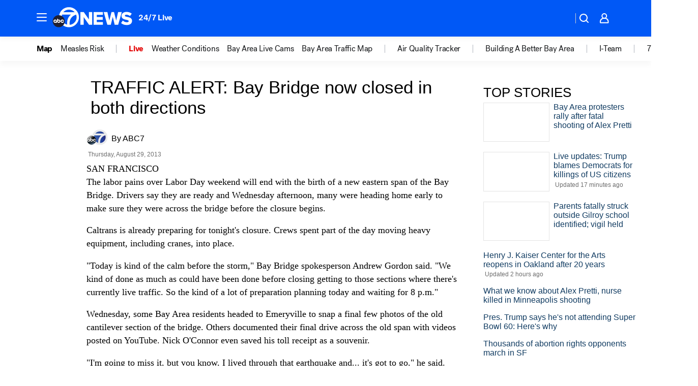

--- FILE ---
content_type: application/javascript
request_url: https://prod.gatekeeper.us-abc.symphony.edgedatg.go.com/vp2/ws/utils/2021/geo/video/geolocation/203/001/gt/-1.jsonp
body_size: 1076
content:
{"ver":"2021","device":"001","brand":"203","xmlns":"https://abc.go.com/vp2/ws/xmlns","user":{"allowed":true,"ip":"18.222.157.160","proxy":"hosting","bandwidth":"broadband","zipcode":"43230","city":"columbus","state":"oh","country":"usa","isp":"amazon technologies inc.","distributionChannel":"2","org":"amazon technologies inc.","useragent":"Mozilla/5.0 (Macintosh; Intel Mac OS X 10_15_7) AppleWebKit/537.36 (KHTML, like Gecko) Chrome/131.0.0.0 Safari/537.36; ClaudeBot/1.0; +claudebot@anthropic.com)","time":"Sun, 25 Jan 2026 18:37:20 -0500","xff":{"ip":"18.222.157.160, 18.68.21.119, 172.18.78.12"},"id":"3BBB7E86-E9D4-40BD-A430-6B0C016FD9E5"},"affiliates":{"affiliate":[{"name":"WSYX","logo":"https://cdn1.edgedatg.com/aws/v2/abc/Live/video/13877091/1ba6f58005365daed202fccf8ab4df07/284x160-Q75_1ba6f58005365daed202fccf8ab4df07.png","dma":"COLUMBUS, OH","rank":"34","id":"WSYX","event":{"url":{"callback":"event_flat_file","value":"https://liveeventsfeed.abc.go.com/wsyx.json"},"refresh":{"unit":"second","value":"300"}}}],"count":1},"server":{"time":"Sun, 25 Jan 2026 23:37:20 +0000"}}